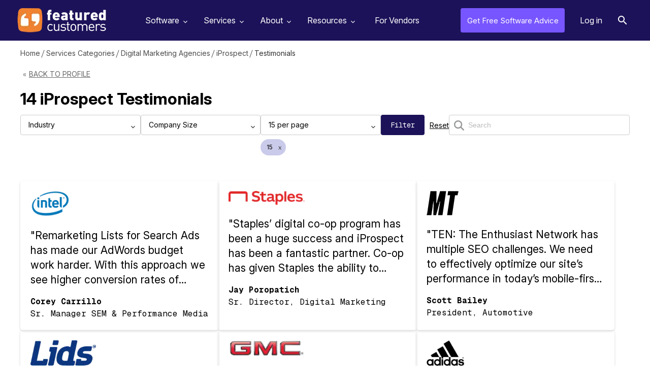

--- FILE ---
content_type: text/html; charset=utf-8
request_url: https://www.featuredcustomers.com/vendor/iprospect/testimonials
body_size: 7818
content:
<!DOCTYPE html><html lang="en" data-uw-w-loader=""><head><meta charset="UTF-8"><meta name="viewport" content="width=device-width,initial-scale=1"><meta http-equiv="X-UA-Compatible" content="ie=edge"><link rel="icon" type="image/x-icon" href="/images/favicon.ico"><link href="https://fonts.googleapis.com/css?family=Open+Sans:300,400,600,700,800&amp;display=swap" rel="stylesheet" as="style" onload="this.rel=&quot;stylesheet&quot;"><link href="https://fonts.googleapis.com/css2?family=Libre+Baskerville:wght@700&amp;family=Libre+Franklin:wght@400;500;600;700;800&amp;display=swap" rel="stylesheet" as="style" onload="this.rel=&quot;stylesheet&quot;"><link href="https://cdnjs.cloudflare.com/ajax/libs/font-awesome/4.7.0/css/font-awesome.min.css" rel="stylesheet" as="style" onload="this.rel=&quot;stylesheet&quot;"><link rel="preload" href="https://www.featuredcustomers.com/images/css_sprites.webp" as="image" type="image/webp"><link rel="preload" href="https://www.featuredcustomers.com/images/bg-vendor-profile2.webp" as="image" type="image/webp"><link rel="preload" href="https://www.featuredcustomers.com/images/img_verified_locked.webp" as="image" type="image/webp"><link rel="preload" href="https://www.featuredcustomers.com/images/bg-competitor-box.webp" as="image" type="image/webp"><link rel="preload" href="https://www.featuredcustomers.com/images/bg-sponsored-block.webp" as="image" type="image/webp"><link rel="preload" href="https://www.featuredcustomers.com/images/bg_ent_dashboard.webp" as="image" type="image/webp"><link rel="preload" href="https://www.featuredcustomers.com/images/bg-vendor-profile.webp" as="image" type="image/webp"><link rel="preload" href="https://www.featuredcustomers.com/images/css_sprites_extranet.webp" as="image" type="image/webp"><link rel="preload" href="https://www.featuredcustomers.com/images/searchIcon.webp" as="image" type="image/webp"><link rel="preload" href="https://www.featuredcustomers.com/images/bg-vendor-categories.webp" as="image" type="image/webp"><link rel="preload" href="https://www.featuredcustomers.com/images/bg_team.webp" as="image" type="image/webp"><link rel="preload" href="https://www.featuredcustomers.com/images/bg-customer-testimonials.webp" as="image" type="image/webp"><link rel="preload" href="https://www.featuredcustomers.com/images/down-arrow.webp" as="image" type="image/webp"><link rel="preload" href="https://www.featuredcustomers.com/images/bg-press-release-individual.webp" as="image" type="image/webp"><link rel="preload" href="https://www.featuredcustomers.com/images/bg_header_blog.webp" as="image" type="image/webp"><link rel="preload" href="https://www.featuredcustomers.com/images/bg_blog_detail_header_right.webp" as="image" type="image/webp"><link rel="preload" href="https://www.featuredcustomers.com/images/big-data-software-company.webp" as="image" type="image/webp"><link rel="preload" href="https://www.featuredcustomers.com/images/blog_template02_bg.webp" as="image" type="image/webp"><link rel="preload" href="https://www.featuredcustomers.com/images/bg_research.webp" as="image" type="image/webp"><link rel="preload" href="https://www.featuredcustomers.com/images/bg-vendor-faq.webp" as="image" type="image/webp"><link rel="preload" href="https://www.featuredcustomers.com/images/bg-terms-privacy.webp" as="image" type="image/webp"><link rel="preload" href="https://www.featuredcustomers.com/images/bg-geolocation-content-section.webp" as="image" type="image/webp"><link rel="preload" href="https://www.featuredcustomers.com/images/bg-geolocation.webp" as="image" type="image/webp"><link rel="preload" href="https://www.featuredcustomers.com/images/bg_freeTrial.webp" as="image" type="image/webp"><link rel="preload" href="https://www.featuredcustomers.com/images/headerBgSoftware.webp" as="image" type="image/webp"><link rel="preload" href="https://www.featuredcustomers.com/images/software_headerimg_left.webp" as="image" type="image/webp"><link rel="preload" href="https://www.featuredcustomers.com/images/software_headerimg_right.webp" as="image" type="image/webp"><title>14 iProspect Customer Reviews &amp; References | FeaturedCustomers</title><link href="/static/css/main.027f3ecf.chunk.css" rel="stylesheet"><link rel="stylesheet" type="text/css" href="/static/css/18.72a2795b.chunk.css"><link rel="canonical" href="/vendor/iprospect/testimonials" data-react-helmet="true"><meta name="keywords" content="Testimonials, Reviews, Customer References" data-react-helmet="true"><meta name="description" content="iProspect has a 4.7/5 star rating. Learn what their customers think, get 14 free testimonials and more." data-react-helmet="true"><script type="application/ld+json" data-react-helmet="true">{"@context": "https://schema.org/", "@id": "https://www.featuredcustomers.com/vendor/iprospect", "@type": "Corporation", "name": "iProspect", "aggregateRating": {"@type": "AggregateRating", "reviewCount": 3023, "ratingValue": "4.7", "worstRating": "1", "bestRating": "5"}, "description": "iProspect is the trusted global partner in developing customized, performance-driven strategies that transform consumer intent into action and drive conversions. iProspect\u2019s offerings span the full spectrum of performance marketing including paid and natural search, performance display, content generation, analytics, social media management, and structured data and feeds. iProspect\u2019s client list spans many industries and includes Fortune 500 companies such as General Motors, adidas, Neiman Marcus, American Express, Mandarin Oriental Hotel Group, The Gap, Disney, and others.", "url": "http://www.iprospect.com/", "telephone": "022 3314 9830", "logo": {"@type": "ImageObject", "caption": "iProspect", "contentUrl": "https://cdn.featuredcustomers.com/Company.logo_medium/iprospect_763.webp"}, "address": {"@type": "PostalAddress", "name": "Head Office", "addressLocality": "London", "addressRegion": "England"}, "sameAs": ["https://www.facebook.com/iProspectCommunicate2", "https://www.linkedin.com/company-beta/9429/", "https://twitter.com/iProspect", "https://www.youtube.com/channel/UC1EsKvbQT4-l7DIvkv-UVZg"]}</script></head><body><div id="root"><aside role="button" aria-label="Scroll to top of page" tabindex="-1" data-testid="react-scroll-up-button" class="ScrollUpButton__Container " style="background-color: rgba(50, 50, 50, 0.5); height: 50px; position: fixed; bottom: 20px; width: 50px; transition: opacity 0.5s ease-in-out, right; cursor: pointer; opacity: 0; right: -50px; z-index: 1000; display: none;"><svg viewBox="0 0 32 32" version="1.1" xmlns="http://www.w3.org/2000/svg" x="0" y="0" xml:space="preserve" style="display: inline-block; width: 100%; height: 100%; stroke-width: 0; stroke: white; fill: white;"><path transform="scale(1.4) translate(1,-5)" d="M19.196 23.429q0 0.232-0.179 0.411l-0.893 0.893q-0.179 0.179-0.411 0.179t-0.411-0.179l-7.018-7.018-7.018 7.018q-0.179 0.179-0.411 0.179t-0.411-0.179l-0.893-0.893q-0.179-0.179-0.179-0.411t0.179-0.411l8.321-8.321q0.179-0.179 0.411-0.179t0.411 0.179l8.321 8.321q0.179 0.179 0.179 0.411zM19.196 16.571q0 0.232-0.179 0.411l-0.893 0.893q-0.179 0.179-0.411 0.179t-0.411-0.179l-7.018-7.018-7.018 7.018q-0.179 0.179-0.411 0.179t-0.411-0.179l-0.893-0.893q-0.179-0.179-0.179-0.411t0.179-0.411l8.321-8.321q0.179-0.179 0.411-0.179t0.411 0.179l8.321 8.321q0.179 0.179 0.179 0.411z"></path></svg></aside><div class="navik-header header-shadow navik-mega-menu"><div class="container-fluid"><div class="navik-header-container"><div class="logo" data-mobile-logo="/images/logo_white.webp" data-sticky-logo="/images/logo_white.webp"><a href="/"><img src="/images/logo_white.webp" alt="logo" width="175" height="48"></a></div><div class="burger-menu"><div class="line-menu line-half first-line"></div><div class="line-menu"></div><div class="line-menu line-half last-line"></div></div><nav class="navik-menu menu-caret submenu-top-border"><ul style="display: none;"><li class="mega-menu dropdown_menu"><a href="/software">Software<span></span></a><ul style="display: block;"><li class="dropdown_menu"><div class="cls_submenu"><div class="menu-column"><ul><li><a href="/software/accounting-software">Accounting Software</a></li><li><a href="/software/ai-chatbot-software">AI Chatbot Software</a></li><li><a href="/software/application-development-tools">Application Development Tools</a></li><li><a href="/software/banking-api-software">Banking API Software</a></li><li><a href="/software/business-intelligence-software">Business Intelligence Software</a></li></ul></div><div class="menu-column"><ul><li><a href="/software/call-center-management">Call Center Management</a></li><li><a href="/software/call-recording-software">Call Recording Software</a></li><li><a href="/software/collaboration-and-project-management-software">Collaboration &amp; Project Management Software</a></li><li><a href="/software/conversation-intelligence-software">Conversation Intelligence Software</a></li><li><a href="/software/customer-success-software">Customer Success Software</a></li></ul></div><div class="menu-column"><ul><li><a href="/software/data-science-platforms">Data Science Platforms</a></li><li><a href="/software/email-marketing-software">Email Marketing Software</a></li><li><a href="/software/enterprise-resource-planning-software-erp">Enterprise Resource Planning Software (ERP)</a></li><li><a href="/software/financial-reporting-software">Financial Reporting Software</a></li><li><a href="/software/help-desk-software">Help Desk Software</a></li></ul></div><div class="menu-column"><ul><li><a href="/software/payroll-software-1">Payroll Software</a></li><li><a href="/software/sales-and-marketing-automation">Sales and Marketing Automation</a></li><li><a href="/software/sales-enablement-software">Sales Enablement Software</a></li><li><a href="/software/sales-intelligence-tools">Sales Intelligence Tools</a></li><li><a href="/software/video-conferencing-software">Video Conferencing Software</a></li></ul></div></div></li><span class="viewAll"><a href="/software">See all Categories</a></span></ul></li><li class="mega-menu dropdown_menu"><a href="/services">Services<span></span></a><ul style="display: block;"><li class="dropdown_menu"><div class="cls_submenu"><div class="menu-column"><ul><li><a href="/services/advertising-branding-agencies">Advertising &amp; Branding Agencies</a></li><li><a href="/services/advertising-agencies">Advertising Agencies</a></li><li><a href="/services/bigcommerce-consulting">Bigcommerce Consulting</a></li><li><a href="/services/branding-agencies">Branding Agencies</a></li><li><a href="/services/design-agencies">Design Agencies</a></li></ul></div><div class="menu-column"><ul><li><a href="/services/digital-marketing-agencies">Digital Marketing Agencies</a></li><li><a href="/services/ecommerce-development-firms">eCommerce Development Firms</a></li><li><a href="/services/event-marketing-agencies">Event Marketing Agencies</a></li><li><a href="/services/graphic-design-agencies">Graphic Design Agencies</a></li><li><a href="/services/it-consulting-managed-services">IT Consulting &amp; Managed Services</a></li></ul></div><div class="menu-column"><ul><li><a href="/services/magento-consulting">Magento Consulting</a></li><li><a href="/services/public-relations-firms">Public Relations Firms</a></li><li><a href="/services/salesforce-consulting">Salesforce Consulting</a></li><li><a href="/services/search-engine-optimization-firms">Search Engine Optimization Firms</a></li><li><a href="/services/shopify-consulting">Shopify Consulting</a></li></ul></div><div class="menu-column"><ul><li><a href="/services/social-media-marketing-services">Social Media Marketing </a></li><li><a href="/services/services-translation-services">Translation Services</a></li><li><a href="/services/ux-design">UX Design</a></li><li><a href="/services/web-mobile-app-development">Web &amp; Mobile App Development </a></li><li><a href="/services/web-design-agencies">Web Design Agencies</a></li></ul></div></div></li><span class="viewAll"><a href="/services">See all Categories</a></span></ul></li><li class="dropdown_menu"><a href="/about-us">About<span></span></a><ul style="display: block;"><li><a href="/about-us">About Us</a></li><li><a href="/customer-testimonials">Our Customers</a></li><li><a href="/press-releases">Press Releases</a></li><li><a href="/contact-us">Contact Us</a></li></ul></li><li class="dropdown_menu"><a href="/customers-success-reports">Resources<span></span></a><ul style="display: block;"><li><a href="/customers-success-reports">Customer Success Reports</a></li><span class="viewAll"><a href="#add_your_company" class="dd_addcompany">Add Your Company</a></span></ul></li><li class="verified-members"><a href="/vendor-solutions">For Vendors</a></li></ul></nav><div class="right_nav"><ul><li class="free_advice"><a href="/get-free-advice">Get Free Software Advice</a></li><li class="login"><a href="/extranet/login">Log in</a></li></ul></div><div id="Exp-serach" class="Exp-serach"><form id="searchform"><input class="ExpInput " placeholder="Search" name="vendor" id="search" list="vendorList" value=""><input class="Expbtn" type="submit" id="seachsubmit" value=""><span class="ExpIcon" id="searchiconwrapper"><i id="headersearch" class="fa fa-search"></i></span></form></div></div></div><div class="header-shadow-wrapper"></div></div><section class="breadcrumb_panel_section for_scroll"><div class="breadcrumbPanel"><ul><li><a href="/">Home</a></li><li><a href="/services">Services Categories</a></li><li><a href="/services/digital-marketing-agencies">Digital Marketing Agencies</a></li><li><a href="/vendor/iprospect">iProspect</a></li><li class="last">Testimonials</li></ul></div></section><section class="vendor_page_header_section"><div class="container"><div class="cls_back"><a href="/vendor/iprospect">Back to Profile</a></div><div class="vendor_page_main_heading"><h1>14 iProspect Testimonials</h1></div></div></section><div class="vendor_portal_filter_section"><div class="container"><div class="left"><div class="choose_industry"><div class="searchBlock"><span class="txt">Industry</span></div><div class="chooseIndustryBlock" style="display: none;"><div class="searchBox"><input type="text" name="" placeholder="Search"><span class="searchIcon"></span></div><div class="checkbox_control_group"><label class="checkbox_control control--checkbox">Apparel &amp; Fashion<input type="checkbox" name="small-business" id="chk_input_ind_7" value="7"><div class="checkboxControlIndicator"></div></label><label class="checkbox_control control--checkbox">Automotive and Industrial Automation<input type="checkbox" name="small-business" id="chk_input_ind_9" value="9"><div class="checkboxControlIndicator"></div></label><label class="checkbox_control control--checkbox">Business Supplies and Equipment<input type="checkbox" name="small-business" id="chk_input_ind_13" value="13"><div class="checkboxControlIndicator"></div></label><label class="checkbox_control control--checkbox">Food &amp; Beverages<input type="checkbox" name="small-business" id="chk_input_ind_37" value="37"><div class="checkboxControlIndicator"></div></label><label class="checkbox_control control--checkbox">Hospitality<input type="checkbox" name="small-business" id="chk_input_ind_47" value="47"><div class="checkboxControlIndicator"></div></label><label class="checkbox_control control--checkbox">Information Technology and Services<input type="checkbox" name="small-business" id="chk_input_ind_51" value="51"><div class="checkboxControlIndicator"></div></label><label class="checkbox_control control--checkbox">Leisure, Travel &amp; Tourism<input type="checkbox" name="small-business" id="chk_input_ind_59" value="59"><div class="checkboxControlIndicator"></div></label><label class="checkbox_control control--checkbox">Luxury Goods &amp; Jewelry<input type="checkbox" name="small-business" id="chk_input_ind_62" value="62"><div class="checkboxControlIndicator"></div></label><label class="checkbox_control control--checkbox">Media production<input type="checkbox" name="small-business" id="chk_input_ind_69" value="69"><div class="checkboxControlIndicator"></div></label><label class="checkbox_control control--checkbox">Oil &amp; Energy<input type="checkbox" name="small-business" id="chk_input_ind_77" value="77"><div class="checkboxControlIndicator"></div></label><label class="checkbox_control control--checkbox">Sports and Sporting Goods<input type="checkbox" name="small-business" id="chk_input_ind_103" value="103"><div class="checkboxControlIndicator"></div></label><label class="checkbox_control control--checkbox">Semiconductors<input type="checkbox" name="small-business" id="chk_input_ind_104" value="104"><div class="checkboxControlIndicator"></div></label><label class="checkbox_control control--checkbox">Wine and Spirits<input type="checkbox" name="small-business" id="chk_input_ind_115" value="115"><div class="checkboxControlIndicator"></div></label><label class="checkbox_control control--checkbox">Retail<input type="checkbox" name="small-business" id="chk_input_ind_150" value="150"><div class="checkboxControlIndicator"></div></label><label class="checkbox_control control--checkbox">Telecommunications<input type="checkbox" name="small-business" id="chk_input_ind_169" value="169"><div class="checkboxControlIndicator"></div></label><label class="checkbox_control control--checkbox">Computer Software<input type="checkbox" name="small-business" id="chk_input_ind_194" value="194"><div class="checkboxControlIndicator"></div></label></div></div><div class="selected_list" style="display: none;"><ul></ul></div></div><div class="choose_company"><div class="searchBlock"><span class="txt">Company Size</span></div><div class="chooseCompanyBlock" style="display: none;"><div class="checkbox_control_group"><label class="checkbox_control control--checkbox">SMB (1-200)<input type="checkbox" value="1"><div class="checkboxControlIndicator"></div></label><label class="checkbox_control control--checkbox">Mid-Market (201-1000)<input type="checkbox" value="201"><div class="checkboxControlIndicator"></div></label><label class="checkbox_control control--checkbox">Enterprise (1001+)<input type="checkbox" value="1001"><div class="checkboxControlIndicator"></div></label></div></div><div class="selected_list" style="display: none;"><ul></ul></div></div><div class="filter_view"><div class="searchBlock"><span class="txt">15 per page</span></div><div class="datalist" style="display: none;"><ul><li><a href="#">15</a></li><li><a href="#">30</a></li><li><a href="#">All</a></li></ul></div><div class="selected_list" style="display: block;"><ul><li>15<span class="close_icon"></span></li></ul></div></div><input type="button" value="Filter"><span class="reset"><a href="#">Reset</a></span></div><div class="right"><div class="search_box"><span class="searchIcon"></span><input type="search" name="" placeholder="Search" value=""></div></div></div></div><section><div class="middleSection vendor_testimonials_section"><div class="container"><div class="vendor_reviews_section testimonials"><div class="testimonial_reviews"><ul><li><div class="logo"><img src="https://cdn.featuredcustomers.com/Company.logo_medium/intel_7668.webp" alt="" title="Intel" width="150" height="45"></div><p>"Remarketing Lists for Search Ads has made our AdWords budget work harder. With this approach we see higher conversion rates of engagement, and RLSA helps us to better utilize our marketing spend with more efficiency and greater scale."</p><div class="footer_bottom"><div class="user_details"><span class="name">Corey Carrillo</span><span class="desgn">Sr. Manager SEM &amp; Performance Media</span></div></div></li><li><div class="logo"><img src="https://cdn.featuredcustomers.com/Company.logo_medium/staples_3320.webp" alt="" title="Staples" width="150" height="45"></div><p>"Staples’ digital co-op program has been a huge success and iProspect has been a fantastic partner. Co-op has given Staples the ability to amplify our media dollars and go to market in a larger sense. We’ve created deeper relationships with the digital marketers at our vendor partners."</p><div class="footer_bottom"><div class="user_details"><span class="name">Jay Poropatich</span><span class="desgn">Sr. Director, Digital Marketing</span></div></div></li><li><div class="logo"><img src="https://cdn.featuredcustomers.com/Company.logo_medium/ten-enthusiast-network_29255.webp" alt="" title="MotorTrend Group" width="150" height="45"></div><p>"TEN: The Enthusiast Network has multiple SEO challenges. We need to effectively optimize our site’s performance in today’s mobile-first world, keep the search engine’s quality scores up for traffic reasons, and deliver the experience our customers want - all while maintaining our monetization and engagement levels. When a Google algorithm update caused declines in our organic traffic, iProspect audited our site, provided specific recommendations, and put a swat team on the case. Within three months we began to see SEO recovery.  Eleven months later, our SEO traffic is up more than 130% year over year.  iProspect's SME portfolio approach helped us to uncover every opportunity, size the effort and impact, and achieve all our intertwined and complex goals."</p><div class="footer_bottom"><div class="user_details"><span class="name">Scott Bailey</span><span class="desgn">President, Automotive</span></div></div></li><li><div class="logo"><img src="https://cdn.featuredcustomers.com/Company.logo_medium/lids_32295.webp" alt="" title="Lids" width="150" height="45"></div><p>"After nine years working together on March Madness campaigns, coming up with a new PPC approach that would yield these kinds of results was not easy. But, we can always count on iProspect to come to the table with smart ideas that drive the kind of performance we expect."</p><div class="footer_bottom"><div class="user_details"><span class="name">David Seifert</span><span class="desgn">VP Ecommerce</span></div></div></li><li><div class="logo"><img src="https://cdn.featuredcustomers.com/Company.logo_medium/gmc_19827.webp" alt="" title="GMC" width="150" height="45"></div><p>"With innovative thinking and collaboration, iProspect and GMC improved un-branded SEO ranking and drove traffic. GMC also gained some surprising and valuable insights about that traffic."</p><div class="footer_bottom"><div class="user_details"><span class="name">Tim Aten</span><span class="desgn">Website Manager, GMC</span></div></div></li><li><div class="logo"><img src="https://cdn.featuredcustomers.com/Company.logo_medium/adidas_13418.webp" alt="" title="Adidas" width="150" height="45"></div><p>"We had to look at things a different way, using different data points; pulling pertinent information from the adidas retail stores, plus relevant industry data, we developed a unique way to report to the client an applied conversion rate."</p><div class="footer_bottom"><div class="user_details"><span class="name">Chris Sinclair</span><span class="desgn">Client Services Director, iProspect</span></div></div></li><li><div class="logo"><img src="https://cdn.featuredcustomers.com/Company.logo_medium/staples_3320.webp" alt="" title="Staples" width="150" height="45"></div><p>"We sought an innovative way to promote our back-to-school deals to moms during peak shopping weeks. Waze was the perfect platform to deliver a relevant message at the right time (e.g., when moms were near a Staples store). We’re encouraged by the results and excited to continue testing additional personalized mobile strategies."</p><div class="footer_bottom"><div class="user_details"><span class="name">Natasha Young</span><span class="desgn">Director of Digital Marketing</span></div></div></li><li><div class="logo"><img src="https://cdn.featuredcustomers.com/Company.logo_medium/logo_7_KDWYVIe.png" alt="" title="World Travel Holdings" width="150" height="45"></div><p>"Results were immediate and impactful. We saw a 145 percent increase in CTR versus our original campaigns."</p><div class="footer_bottom"><div class="user_details"><span class="name">Willie Fernandez</span><span class="desgn">Vice President, Marketing, World Travel Holdings</span></div></div></li><li><div class="logo"><img src="https://cdn.featuredcustomers.com/Company.logo_medium/microsoft-corporation_5247.webp" alt="" title="Microsoft Corporation" width="150" height="45"></div><p>"This campaign exceeded our every expectation. The scale and rigor of the testing, highly sophisticated and integrated use of data for segmentation, and scope of our creative personalization against those newly segmented audiences was incredible - unlike anything we’d attempted before. We created a direct digital sales channel that enabled us to reach and convert the micro business audience more efficiently than we’d thought possible."</p><div class="footer_bottom"><div class="user_details"><span class="name">Lyamen Savy</span><span class="desgn">Sr. Product Marketing Manager</span></div></div></li><li><div class="logo"><img src="https://cdn.featuredcustomers.com/Company.logo_medium/chevrolet_19781.webp" alt="" title="Chevrolet" width="150" height="45"></div><p>"It was the perfect opportunity to blend all the elements of the Chevy brand – the people we serve, the charities we support, and the values we stand for – in a new way, a way that exemplifies the innovative spirit and dependable strength of the Chevy brand."</p><div class="footer_bottom"><div class="user_details"><span class="name">Paul Edwards</span><span class="desgn">VP, Chevy Marketing</span></div></div></li><li><div class="logo"><img src="https://cdn.featuredcustomers.com/Company.logo_medium/sunglass-hut_32437.webp" alt="" title="Sunglass Hut" width="150" height="45"></div><p>"You have to have the courage to actually make the change. Because of this work, we were able to substantially increase our digital investment and dramatically improve our investment strategy to enable cross-agency planning and full-funnel media plans. It has delivered a top-down paradigm shift that has fundamentally changed the way we market to our customers."</p><div class="footer_bottom"><div class="user_details"><span class="name">Chris Kobus</span><span class="desgn">Vice President of Marketing</span></div></div></li><li><div class="logo"><img src="https://cdn.featuredcustomers.com/Company.logo_medium/journeys123_19381.webp" alt="" title="Journeys" width="150" height="45"></div><p>"iProspect ran the KPO optimizer in early September 2013. The resulting effect on revenue was immediate. The program enabled us to maintain scalability in a way that had a positive impact on our SEM campaigns. I believe iProspect would agree that we could now react much faster to marketplace trends. We have been very pleased with the performance of the Kenshoo KPO and look forward to even greater efficiencies as the algorithm continues to gather data."</p><div class="footer_bottom"><div class="user_details"><span class="name">John Tighe</span><span class="desgn">SVP, Direct to Consumer, The Journeys Group</span></div></div></li><li><div class="logo"><img src="https://cdn.featuredcustomers.com/Company.logo_medium/coca-cola_1254.webp" alt="" title="Coca-Cola" width="150" height="45"></div><p>"iProspect has been key for us because of their great project management and passion for What'sRed."</p><div class="footer_bottom"><div class="user_details"><span class="name">Andres Carranza</span><span class="desgn">Project Director</span></div></div></li><li><div class="logo"><img src="https://cdn.featuredcustomers.com/Company.logo_medium/carters_19829.webp" alt="" title="Carter's" width="150" height="45"></div><p>"We expected to see growth as a result of creating a clear, unique presence for each brand, but we didn't expect the shift to happen so immediately or for the jump to be so dramatic. We placed a lot of trust in iProspect right out of the gate, and they proved to deserve it. Their ability to jump in and quickly become an efficient extension of our team was a huge asset to the project."</p><div class="footer_bottom"><div class="user_details"><span class="name">Shera Shrago</span><span class="desgn">Director, eCommerce Marketing</span></div></div></li></ul></div></div><div class="pagination"></div></div></div></section><section class="footer"><section class="footer"><div class="container"><div class="footerTxt"><img src="/images/logo_white.webp" alt="" width="175" height="48"><span class="txt">FeaturedCustomers has 1,867,573+ validated customer references
            including reviews, case studies, success stories, customer stories,
            testimonials and customer videos that will help you make better
            software purchasing decisions.</span></div><div class="footerNav"><ul><li>Browse by<ul><li><a href="/software">Software Categories</a></li><li><a href="/services">Services Categories</a></li><li><a href="/vendors">Vendor Directory</a></li></ul></li><li>FeaturedCustomers<ul><li><a href="/about-us">About</a></li><li><a href="/terms">Terms</a></li><li><a href="/privacy">Privacy</a></li><li><a href="/contact-us">Contact</a></li><li><a href="/do-not-sell">Do Not Sell My Personal Information</a></li></ul></li><li>Connect<ul><li><a href="/press-releases">Press Releases</a></li><li><a href="https://www.linkedin.com/company/featuredcustomers-com/" target="_blank" rel="noopener noreferrer">LinkedIn</a></li><li><a href="https://twitter.com/FeaturedCust" target="_blank" rel="noopener noreferrer">Twitter</a></li><li><a href="https://www.facebook.com/featuredcustomers" target="_blank" rel="noopener noreferrer">Facebook</a></li></ul></li><li>For Vendors<ul><li><a href="#Upgrade Your Profile">Upgrade Your Profile</a></li><li><a href="#Verify Your Profile">Verify Your Profile</a></li><li><a href="#Add Your Company">Add Your Company</a></li><li><a href="#Enterprise Login" class="open-overlay">Enterprise Login</a></li><li class="btn_software_recommended"><a href="/get-free-advice">Get free software recommendations</a></li></ul></li></ul></div></div></section></section><script type="application/ld+json">{"@context": "https://schema.org", "@type": "BreadcrumbList", "itemListElement": [{"@type": "ListItem", "position": 1, "name": "Home", "item": "https://www.featuredcustomers.com"}, {"@type": "ListItem", "position": 2, "name": "Services Categories", "item": "https://www.featuredcustomers.com/services"}, {"@type": "ListItem", "position": 3, "name": "Digital Marketing Agencies", "item": "https://www.featuredcustomers.com/services/digital-marketing-agencies"}, {"@type": "ListItem", "position": 4, "name": "iProspect", "item": null}]}</script></div></body></html>

--- FILE ---
content_type: text/css
request_url: https://www.featuredcustomers.com/static/css/18.72a2795b.chunk.css
body_size: 326
content:
.fiter_box .box.clsIndustry button[type=submit]{top:13px}.fiter_box .box{width:225px}@media (max-width:939px){.filter_box_container{position:relative}.fiter_box{top:140px;max-width:500px}.box.clsCompanySize{left:0;width:calc(100% + 1px);padding-top:12px;padding-bottom:10px;border:1px solid #ccc;border-top:none}.box.clsIndustry{top:61px;left:0!important;width:calc(100% + 1px)!important;border:1px solid #ccc;border-top:transparent}.filter .clsFilter .sortingFilter .reset{margin:25px 0 10px;text-align:center}.filter .clsFilter .starRating{display:flex;flex-wrap:wrap;flex-direction:column;align-items:center;width:100%;margin-top:50px}}@media (max-width:575px){.fiter_box{width:330px}}
/*# sourceMappingURL=18.72a2795b.chunk.css.map */